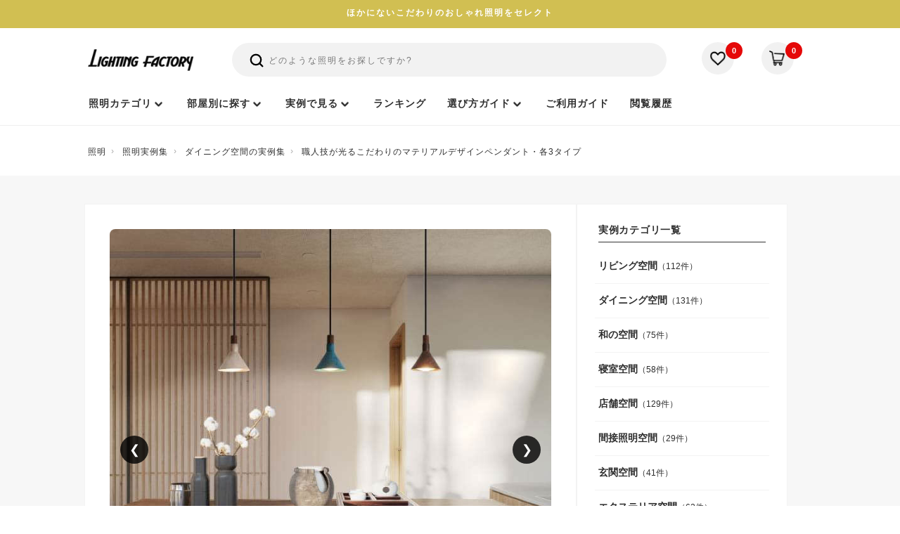

--- FILE ---
content_type: text/html; charset=utf-8
request_url: https://www.garageland.jp/lighting-images/index.cgi?mode=data&id=23079844
body_size: 16719
content:
<!DOCTYPE html>
<html lang="ja" class="no-js">
<head>
<meta charset="UTF-8">
<meta name="viewport" content="width=device-width, initial-scale=1">
<meta name="theme-color" content="#ffffff">
<title>職人技が光るこだわりのマテリアルデザインペンダント・各3タイプ｜ダイニング空間のコーディネート集</title>
<meta name="description" content="ダイニング空間のインテリア照明コーディネート集 個性派なデザインは、銅を赤茶色に着色した赤錆タイプ、真鍮に銀色の着色を施した斑紋純銀色タイプ、真鍮を青く変色させた青銅色タイプの各3タイプがございます">
<link rel="canonical" href="https://www.garageland.jp/lighting-images/index.cgi?mode=data&id=23079844">
<link rel="icon" href="https://www.garageland.jp/assets/images/favicon.ico">

<script type="application/ld+json">
{
  "@context": "https://schema.org",
  "@type": "BlogPosting",
  "mainEntityOfPage": {
    "@type": "WebPage",
    "@id": "https://www.garageland.jp/lighting-images/index.cgi?mode=data&id=23079844"
  },
  "headline": "職人技が光るこだわりのマテリアルデザインペンダント・各3タイプ",
  "description": "ダイニング空間のインテリア照明コーディネート集 個性派なデザインは、銅を赤茶色に着色した赤錆タイプ、真鍮に銀色の着色を施した斑紋純銀色タイプ、真鍮を青く変色させた青銅色タイプの各3タイプがございます",
  "articleSection": "ダイニング空間",
  "keywords": "ペンダントライト,ディクラッセ,LP3148HG",
  "image": [
    "https://www.garageland.jp/wpimg/ima-di-LP3148HGb.jpg"
  ],
  "datePublished": "2023-04-21T15:50:44+09:00",
  "dateModified": "2025-03-17T12:20:08+09:00",
  "author": {
    "@type": "Organization",
    "name": "照明のライティングファクトリー",
    "url": "https://www.garageland.jp/"
  },
  "publisher": {
    "@type": "Organization",
    "name": "照明のライティングファクトリー",
    "url": "https://www.garageland.jp/",
    "logo": {
      "@type": "ImageObject",
      "url": "https://www.garageland.jp/og/lightingfactory_200.png",
      "width": 200,
      "height": 200
    }
  }
}
</script>



<script type="module">
  document.documentElement.classList.remove('no-js');
  document.documentElement.classList.add('js');
</script>

<link rel="stylesheet" href="/assets/styles/style.css?1962002667">
<link rel="stylesheet" href="/assets/styles/header-v3.css?19620026667">
<link rel="stylesheet" href="/assets/styles/footer.css?19620026667">
<link rel="stylesheet" href="/api/apicv.css">
<style>
.section_l_data {
  background-color: #f7f7f7;
  padding-top: 40px;
  margin: 20px auto 0;
}

.container_l_data {
  max-width: 1040px;
  width: 100%;
  margin: 0 auto;
  display: flex;
  gap: 40px;
}

@media (max-width: 1024px) {
  .container_l_data {
    padding: 0 20px;
  }
}

.l_data_main {
  padding: 35px 35px 5px;
  background-color: #fff;
  margin-bottom: 30px;
  border: solid 1px #f3f3f3;
}

.left-column_l_data {
  flex: 0 0 calc(100% - 340px); /* 右カラムとマージンを引いた幅 */
}

.right-column_l_data {
  flex: 0 0 300px;
}

.spacer_l_data {
  width: 40px;
}

.content-wrapper_l_data {
  padding: 20px;
  background-color: white;
}

.content-wrapper_l_data.list-wrapper_l_data {
  padding: 0;
  border: solid 1px #f3f3f3;
}

.dummy-image_l_data {
  width: 100%;
  height: auto;
}

.custom-list_l_data {
  list-style-type: none;
  padding: 5px 15px 10px;
  margin: 0 10px;
}

.custom-list_l_data li {
  box-sizing: border-box; /* パディングを含めた幅調整 */
  padding: 15px 5px;
  font-size: 12px;
  border-bottom: solid 1px #f3f3f3;
}

.custom-list_l_data li a {
  font-weight: 700;
  font-size: 14px;
}

.side-category-title {
  padding: 25px 0 5px;
  font-size: 14px;
  font-weight: 700;
  border-bottom: solid 1px #333;
  margin: 0 30px 5px;
}
.custom-list_l_data li:last-child {
  border-bottom: none;
}

.large-image_l_data {
  background-color: #ccc;
}

.title_l_data {
  font-size: 18px;
  letter-spacing: 2px;
  font-weight: bold;
  margin: 35px 0 5px 0;
}

.date_l_data {
  font-size: 12px;
  color: #888;
  margin: 0;
}

.description_l_data {
  font-size: 14.5px;
  line-height: 2;
  letter-spacing: 2px;
  margin: 30px 0 40px;
}

.subheading_l_data {
  font-size: 18px;
  font-weight: 600;
  margin: 15px 0;
}

.product-container-wrapper_l_data {
  background-color: white;
  border-radius: 3px;
  padding: 0 20px;
  border: solid 4px #eeeeee;
}

.product-container_l_data {
  display: flex;
  align-items: center;
  padding: 20px 0;
  border-bottom: 1px solid #e8e8e8;
}

.product-container_l_data:last-child {
  border-bottom: none;
}

.product-image_l_data {
  width: 100px;
  height: 100px;
  margin-right: 20px;
  border-radius: 8px;
}

.product-details_l_data {
  flex: 1;
}

.product-name_l_data {
  font-size: 14px;
  font-weight: 600;
  margin: 0;
}

.product-price-label_l_data {
  font-size: 12px;
  margin: 5px 0 0 0;
}

.product-price_l_data {
  font-size: 20px;
  color: red;
  margin: 0;
}

.product-button_l_data {
  width: 150px;
  height: 40px;
  margin-left: 20px;
  background-color: orange;
  color: white;
  border: none;
  border-radius: 4px;
  text-align: center;
  cursor: pointer;
  line-height: 40px; /* ボタンの高さと同じ値にする */
  vertical-align: middle;
  font-size: 14px;
  font-weight: 700;
  letter-spacing: 0.5px;
}

.related-category_l_data {
  padding: 5px;
  margin-top: 0;
  border-radius: 3px;
  font-size: 14px;
  font-weight: 700;
  color: #333;
}

.related-category_l_data p {
  line-height: 3;
}

.related-containar {
  margin-top: 60px;
}

.separator_l_data {
  margin: 30px 0 10px;
}

.navigation-buttons_l_data {
  display: flex;
  justify-content: space-between;
  margin: 60px 0 0;
  padding: 15px 10px;
  border-top: 1px solid #f3f3f3;
  border-bottom: 1px solid #f3f3f3;
  border-left: 1px solid #f3f3f3;
  border-right: 1px solid #f3f3f3;
  background-color: white;
}

.navigation-button_l_data {
  width: 50%;
  text-align: center;
  position: relative;
  border-left: 1px solid #e8e8e8;
}

.navigation-button_l_data:first-child {
  border-left: none;
}

.navigation-button_l_data a {
  display: block;
  color: black;
  font-size: 12px;
  font-weight: 700;
  letter-spacing: 1.5px;
}

.navigation-button_l_data a.prev::before {
  content: "＜";
  position: absolute;
  left: 10px;
}

.navigation-button_l_data a.next::after {
  content: "＞";
  position: absolute;
  right: 10px;
}

.image-container {
  margin-top: 60px;
  display: flex;
  flex-wrap: wrap;
  justify-content: space-between;
}

.image-item {
  width: calc(25% - 10px); /* 4つ並べるための幅計算 */
  margin-bottom: 10px;
}

.image-item img {
  width: 100%;
  height: auto;
  display: block;
}

.border-space {
  background-color: #f7f7f7;
  padding-top: 10px;
}

.border_wrap {
  padding: 20px 20px 1px;
  margin: 0 auto;
  width: 1080px;
}

.footer-border {
  border-top: #e3e3e3 solid 1px;
  border-bottom: #fff solid 1px;
}

@media (max-width: 768px) {
  .section_l_data {
    padding: 0;
    margin-top: 0;
  }

  .container_l_data {
    width: 100%;
    flex-direction: column;
    margin: 0;
    padding: 15px;
  }

  .left-column_l_data,
  .right-column_l_data,
  .spacer_l_data {
    width: 100%;
    padding-bottom: 0;
  }

  .l_data_main {
    padding: 0 0 1px;
    margin-bottom: 20px;
  }

  .related-category_l_data {
    margin-top: 0;
    margin-bottom: 10px;
  }

  .large-image_l_data {
    width: 100%;
    height: auto;
  }

  .side-category-title {
    padding: 30px 0 10px;
  }

  .product-container_l_data {
    flex-direction: row;
    align-items: flex-start;
    flex-wrap: wrap;
  }

  .product-image_l_data {
    width: 100%;
    max-width: 100px;
    height: 100px;
    margin-bottom: 10px;
    object-fit: cover;
  }

  .product-details_l_data {
    width: 50%;
  }

  .product-button_l_data {
    width: 100%;
    margin-left: 0;
    margin-top: 10px;
  }

  .image-container {
    margin-top: 40px;
  }

  .image-item {
    width: calc(50% - 5px);
  }

  .border_wrap {
    width: auto;
  }
}

.l_data_slider {
  position: relative;
  max-width: 100%;
  margin: auto;
  overflow: hidden;
  border-radius: 8px;
}

.l_data_slider-container {
  display: flex;
  transition: transform 0.5s ease;
  will-change: transform; 
}

.l_data_slide {
  min-width: 100%;
}

img {
  width: 100%;
  display: block;
}

.l_data_prev,
.l_data_next {
  position: absolute;
  top: 50%;
  width: 40px;
  height: 40px;
  margin-top: -20px;
  color: white;
  background-color: rgba(0, 0, 0, 0.8);
  border-radius: 50%;
  display: flex;
  align-items: center;
  justify-content: center;
  font-size: 18px;
  cursor: pointer;
  user-select: none;
}

.l_data_prev {
  left: 15px;
}

.l_data_next {
  right: 15px;
}

.l_data_counter {
  position: absolute;
  bottom: 13px;
  left: 50%;
  transform: translateX(-50%);
  background-color: rgba(0, 0, 0, 0.8);
  color: white;
  padding: 3px 15px;
  border-radius: 20px;
  font-size: 12px;
  letter-spacing: 2px;
}

@media (max-width: 767px) {
  .l_data_prev,
  .l_data_next {
    width: 30px;
    height: 30px;
  }

  .separator_l_data {
    border-top: 1px solid #e3e3e3;
    border-bottom: 1px solid #fff;
    margin: 15px 0 0;
  }
}

.cat4_sns {
  margin-top: 30px;
  margin-bottom: 20px;
}

.cat4_sns ul {
  display: flex;
  justify-content: flex-start;
  list-style: none;
  padding: 0;
}

.cat4_sns li {
  background-color: #f0f0f0;
  border-radius: 5px;
  width: 150px;
  margin-right: 10px;
  padding: 6px 10px;
  text-align: center;
}

.cat4_sns li:last-child {
  margin-right: 0;
}

.cat4_sns li a {
  color: #000;
  display: flex;
  align-items: center;
  justify-content: center;
  text-decoration: none;
}

.cat4_sns li a .sns-icon {
  fill: black;
  width: 15px;
  height: 15px;
  margin-right: 8px;
}

.cat4_sns li span {
  font-size: 10px;
  color: black;
}

@media (max-width: 768px) {
  .cat4_sns li span {
    font-size: 11px;
  }
}
/*関連カテゴリ*/

.column_masonry-item {
  margin: 0 auto;
  padding-top: 30px;
  padding-bottom: 30px;
  background-color: #f8f8f8;
}

.masonry {
  max-width: 1040px;
  display: grid;
  grid-template-columns: repeat(5, 1fr);
  gap: 25px;
  margin: 0 auto;
}

.masonry-item {
  display: flex;
  flex-direction: column;
  justify-content: space-between;
  overflow: hidden; 
}

.masonry-item img {
  width: 100%;
  height: auto;
  object-fit: cover;
  display: block;
  transition: transform 0.3s ease;
}

.masonry-item:hover img {
  transform: scale(1.1);
}

.masonry-image {
  width: 100%;
  overflow: hidden;
  position: relative;
  border-radius: 8px;
}

.masonry-image img {
  width: 100%;
  height: 100%;
  object-fit: cover;
  display: block;
  transition: transform 0.3s ease;
}

.masonry-item:hover .masonry-image img {
  transform: scale(1.05);
}

.masonry-content h3 {
  margin: 10px 0 0;
  font-size: 12px;
  font-weight: 600;
  line-height: 1.6;
  height: calc(1.6em * 2);
  display: -webkit-box;
  -webkit-line-clamp: 2;
  -webkit-box-orient: vertical;
  overflow: hidden;
  text-overflow: ellipsis;
}

.masonry-sub {
  font-size: 10px;
    margin-top: 7px;
}

.masonry-sub p {
  display: flex;
  align-items: center;
}

/* タブレット向け */
@media (max-width: 1024px) {
  .column_masonry-item {
    padding: 20px 20px 60px;
  }
}

/* スマホ向け */
@media (max-width: 768px) {
  .column_masonry-item {
    padding: 20px 15px;
  }

  .masonry {
    grid-template-columns: repeat(2, 1fr);
    gap: 20px;
  }

  .masonry-content {
    padding: 0;
  }

  .masonry-sub {
    padding: 0;
  }
}
/*footer*/
.footer_coments_con {
  background-color: #f7f7f7;
  padding: 40px 0 30px;
}

.footer_coments_area {
  background-color: #fff;
  border-radius: 8px;
  padding: 40px;
  margin: 0 auto;
  max-width: 1040px;
  width: 100%;
  display: flex;
  align-items: center;
}

.footer_coments_left {
  width: 16%;
}

.footer_coments_img {
  width: 120px;
  height: 120px;
  border-radius: 50%;
  object-fit: cover;
  object-position: center;
}

.footer_coments_text {
  width: 84%;
}

.footer_coments_text h3 {
  font-size: 14px;
  font-weight: 600;
  letter-spacing: 1.6px;
  line-height: 2;
}

.footer_coments_text p {
  margin-top: 15px;
  font-size: 12px;
  font-weight: 400;
  letter-spacing: 2px;
}

.footer_coments_text p a {
  display: inline;
  color: #0879c1;
  font-weight: 600;
}

/* タブレット対応 */
@media screen and (max-width: 1024px) {
  .footer_coments_con {
    padding: 0 20px 40px;
  }
}

/* スマホ対応 */
@media screen and (max-width: 767px) {
  .footer_coments_con {
    padding: 30px 15px 20px;
  }

  .footer_coments_area {
    padding: 20px 0 35px;
    flex-direction: column;
  }

  .footer_coments_left {
    width: auto;
    padding: 10px 0 30px;
  }

    .footer_coments_img {
        height: 100px;
        width: 100px;
    }

  .footer_coments_text {
    width: auto;
    padding: 0 20px 0 24px;
  }

  .footer_coments_text h3 {
    font-size: 16px;
    letter-spacing: 0;
    text-align: center;
  }

  .footer_coments_text p {
    font-size: 14px;
    line-height: 1.8;
    letter-spacing: 1.5px;
  }
}
</style>
<script src="/assets/js/jquery-3.7.1.min.js" defer></script>
<script src="/assets/js/jquery-ui.min.js" defer></script>
<script src="/sh_img/bookmark.js" defer></script>
<script src="/api/apicv.js" defer></script>
<script src="/api/apipost.js" defer></script>
<script src="/sp/js/api.js" defer></script>
<script defer>
  window.addEventListener('DOMContentLoaded', function () {
    // jQuery / UI が揃っているか軽く確認
    if (!window.jQuery) { console.error('jQuery missing'); return; }
    // 必須なら jQuery UI のオプション有無も確認
    if (typeof $.fn.autocomplete !== 'function') {
      console.warn('jQuery UI autocomplete missing');
    }
    if (typeof sg_ini === 'function') sg_ini();
    if (typeof cv_ini === 'function') cv_ini();
    if (typeof bookmark_ini === 'function') bookmark_ini();
    if (typeof create_hishtml === 'function') create_hishtml('hisarea');
  });
</script>

</head>

<body>
<!-- Google Tag Manager (lazy + interaction-safe + consent default) -->
<script>
  // dataLayer先出し
  window.dataLayer = window.dataLayer || [];
  dataLayer.push({ 'gtm.start': Date.now(), event: 'gtm.js' });

  // Consent Mode v2: 既定は拒否（同意後に更新）
  dataLayer.push({
    'consent': 'default',
    'ad_user_data': 'denied',
    'ad_personalization': 'denied',
    'ad_storage': 'denied',
    'analytics_storage': 'denied'
  });

  (function () {
    var lastInteract = 0, loaded = false;

    // 直近のユーザー操作を記録（押下?500msは読み込まない）
    ['pointerdown','keydown','touchstart'].forEach(function(type){
      addEventListener(type, function(){ lastInteract = Date.now(); }, {passive:true});
    });

    function safeIdle(cb){
      // idle + 直近操作から500ms以上経過を待つ
      function tryLoad(){
        if (Date.now() - lastInteract < 500) return setTimeout(tryLoad, 200);
        cb();
      }
      if ('requestIdleCallback' in window) {
        requestIdleCallback(function(){ setTimeout(tryLoad, 0); }, { timeout: 2000 });
      } else {
        setTimeout(tryLoad, 800);
      }
    }

    function loadGTM(){
      if (loaded) return; loaded = true;
      var s = document.createElement('script');
      s.async = true;
      s.src = 'https://www.googletagmanager.com/gtm.js?id=GTM-T8RNRWN';
      document.head.appendChild(s);
      // 描画に影響させない合図（任意：GTM内で使う）
      dataLayer.push({event:'gtm.loaded_deferred'});
    }

    // ページロード完了後、“安全なアイドル”で読み込む
    addEventListener('load', function(){ safeIdle(loadGTM); });

    // 念のため：5秒経ってもロードされていなければ実行
    setTimeout(loadGTM, 5000);
  })();
</script>
<!-- End Google Tag Manager -->
<!-- Google Tag Manager (noscript) -->
<noscript><iframe src="https://www.googletagmanager.com/ns.html?id=GTM-T8RNRWN"
height="0" width="0" style="display:none;visibility:hidden"></iframe></noscript>
<!-- End Google Tag Manager (noscript) -->

<!-- お知らせ -->
     <div class="l-notice-header-primary">
      <div class="l-notice-header-primary__wrapper">ほかにないこだわりのおしゃれ照明をセレクト</div>
    </div> 

<!--ヘッダー-->
 <header class="l-header-common">
<div class="l-header-common__wrapper">
<div class="js-header-fixed-wrapper">
<div class="l-menu-header-main js-header-fixed">
<div class="l-wrapper-header-primary">
<style>
.icon-search {margin-top:0;}
.l-button-header-burger {margin-left: 20px;}
.l-notice-header-information__wrapper {margin: 0 0 5px 0;}

@media (max-width: 767px) {
.l-menu-header-main > .l-wrapper-header-primary {padding: 15px 11px 10px 20px;border-bottom: 1px solid #efefef;}
.icon-search {margin-top: 6px; width: 26px;height: 26px;}
.f-site-wrapper {margin-top: 83px;}
.l-form-header-support {width: 100%;margin-left:0;padding: 10px 0;}
}
    @media (max-width: 414px) {
    .l-logo-header-primary {
        width: 124px;
        font-size: 16px;
    }
}
</style>
<div class="l-logo-header-primary">
<a class="u-trans" href="/">
<img class="u-image" src="/assets/img/common/logo_lighting_factory.png" width="155" height="33" alt="ライティングファクトリーのロゴ" loading="eager">
</a>
</div>

<div class="l-notice-header-information">
<ul class="l-notice-header-information__wrapper">
<li class="l-notice-header-information__item sp-only">
<button type="button" class="l-header-search-trigger u-trans js-open-search" aria-label="検索を開く" aria-controls="spSearchDrawer" aria-expanded="false">
<svg xmlns="http://www.w3.org/2000/svg" class="icon icon-search icon--large icon--thick" viewBox="0 0 24 24" fill="none" aria-hidden="true">
<path d="M10.875 18.75C15.2242 18.75 18.75 15.2242 18.75 10.875C18.75 6.52576 15.2242 3 10.875 3C6.52576 3 3 6.52576 3 10.875C3 15.2242 6.52576 18.75 10.875 18.75Z" stroke="currentColor" stroke-width="2" stroke-linecap="round" stroke-linejoin="round"/>
<path d="M16.4434 16.4453L20.9997 21.0016" stroke="currentColor" stroke-width="2" stroke-linecap="round" stroke-linejoin="round"/>
</svg>
</button>
</li>
<li class="l-notice-header-information__item">
<a class="u-trans l-notice-header-information__link" href="/shop/shopbk.cgi">
<figure class="l-notice-header-information__icon">
<img class="u-image" src="/assets/img/common/icon_favorite.webp" width="20" height="19" alt="お気に入り" loading="lazy">
</figure>
</a>
<div class="l-notice-header-information__count">
<span class="l-notice-header-information__count-number" id="bkid"></span>
</div>
</li>
<li class="l-notice-header-information__item">
<a class="u-trans l-notice-header-information__link" href="/shop/reg.cgi">
<figure class="l-notice-header-information__icon">
<img class="u-image" src="/assets/img/common/icon_cart.webp" width="20" height="19" alt="カート" loading="lazy">
</figure>
</a>
<div class="l-notice-header-information__count">
<span class="l-notice-header-information__count-number" id="ctid"></span>
</div>
</li>
</ul>
</div>

<div class="l-button-header-burger u-trans js-button-menu sp-only">
<div class="burger-icon">
<span class="burger-line"></span>
<span class="burger-line"></span>
<span class="burger-line"></span>
</div>
<span class="burger-text">menu</span>
</div>

<div class="l-form-header-support">
<form action="/shop/shop.cgi" method="get" class="l-header__search-inner">
<input type="hidden" name="sr_mode" value="1">
<input type="hidden" name="SELA" value="1">
<button type="submit" class="search-icon" aria-label="検索">
<svg xmlns="http://www.w3.org/2000/svg" class="icon icon-search icon--large icon--thick" viewBox="0 0 24 24" fill="none">
<path d="M10.875 18.75C15.2242 18.75 18.75 15.2242 18.75 10.875C18.75 6.52576 15.2242 3 10.875 3C6.52576 3 3 6.52576 3 10.875C3 15.2242 6.52576 18.75 10.875 18.75Z" stroke="currentColor" stroke-width="2.5" stroke-linecap="round" stroke-linejoin="round"/>
<path d="M16.4434 16.4453L20.9997 21.0016" stroke="currentColor" stroke-width="2.5" stroke-linecap="round" stroke-linejoin="round"/>
</svg>
</button>
<input type="text" name="keys" id="searchArea" placeholder="どのような照明をお探しですか?" class="ui-autocomplete-input" autocomplete="off">
</form>
</div>
</div>
</div>

<nav class="l-navigation-header-sitemap">
<div class="l-navigation-header-sitemap__mask sp-only js-menu-close"></div>
<div class="l-navigation-header-sitemap__viewport js-header-viewport">
<div class="l-navigation-header-sitemap__inner">
<!-- SPヘッダー -->
<div class="l-navigation-header-sitemap__heading sp-only">
<div class="l-wrapper-header-primary">
<div class="l-navigation-header-sitemap__heading-wrapper">
<a href="/shop/reg.cgi">
<div class="l-navigation-header-sitemap__heading-number">
<span class="l-navigation-header-sitemap__number-detail" id="ctidsp"></span>
<span class="l-navigation-header-sitemap__number-text">カートを見る</span>
</div>
</a>
<div class="l-icon-header-close sp-only u-trans js-menu-close">
<img class="u-image" src="/assets/img/common/icon_menu_close_wh.svg" width="30" height="30" alt="close" loading="lazy">
</div>
</div>
</div>
</div>

<div class="l-list-header-favorite sp-only">
<div class="l-list-header-favorite__heading">
<a class="l-list-header-favorite__heading-text u-trans" href="/shop/shophis.cgi" style="font-weight:bold;letter-spacing: 2px;">閲覧履歴</a>
<a class="l-list-header-favorite__heading-text u-trans is-highlight" href="/shop/shophis.cgi">もっと見る</a>
</div>
<ul class="l-list-header-favorite__wrapper" id="hisarea" style="display:none">
<li class="l-list-header-favorite__item">
<a class="l-list-header-favorite__item-wrapper u-trans" href="#hisitemurl#">
<figure class="l-list-header-favorite__item-thumbnail">
<img class="u-object" src="#hisitemimg#" width="66" height="66" alt="" loading="lazy">
</figure>
</a>
</li>
</ul>
</div>
<!-- 上段テキストメニュー -->
<div class="l-menu-header-sitemap l-wrapper-header-primary">
<div class="l-menu-header-sitemap__wrapper">
<ul class="l-menu-header-sitemap__block">
<li class="l-menu-header-sitemap__block-item sp-only">
<a class="l-menu-header-sitemap__item-link" href="/ranking/" style="font-weight:bold;letter-spacing: 2px;">ランキング</a>
</li>
<li class="l-menu-header-sitemap__block-item sp-only">
<a class="l-menu-header-sitemap__item-link" href="/shop/shopbk.cgi" style="font-weight:bold;letter-spacing: 2px;">お気に入り</a>
</li>
<li class="l-menu-header-sitemap__block-item l-menu-header-sitemap__block-item--category">
<a href="/shop/" class="l-menu-header-sitemap__item-link l-menu-header-sitemap__item-link--category menu-link-bold">
<span>照明カテゴリ</span>
</a>
</li>
<li class="l-menu-header-sitemap__block-item js-style-menu pc-only menu-item-style">
<a href="/shop/shop.cgi?id=83" class="l-menu-header-sitemap__item-link l-menu-header-sitemap__item-link--category menu-link-bold">
<span class="hu">部屋別に探す</span>
</a>
</li>
<li class="l-menu-header-sitemap__block-item js-coordinate-menu pc-only">
<a href="/lighting-images/" class="l-menu-header-sitemap__item-link l-menu-header-sitemap__item-link--category menu-link-bold">
<span class="hu">実例で見る</span>
</a>
</li>
<li class="l-menu-header-sitemap__block-item pc-only">
<a class="l-menu-header-sitemap__item-link menu-link-bold" href="/ranking/">
<span class="hu">ランキング</span>
</a>
</li>
<li class="l-menu-header-sitemap__block-item js-customer-menu pc-only">
<a href="/garageland/" class="l-menu-header-sitemap__item-link l-menu-header-sitemap__item-link--category menu-link-bold">
<span class="hu">選び方ガイド</span>
</a>
</li>
<li class="l-menu-header-sitemap__block-item pc-only">
<a class="l-menu-header-sitemap__item-link menu-link-bold" href="/garageland/index.cgi?mode=data&id=5946451">
<span class="hu">ご利用ガイド</span>
</a>
</li>
<li class="l-menu-header-sitemap__block-item pc-only">
<a href="/shop/shophis.cgi" class="l-menu-header-sitemap__item-link menu-link-bold">
<span class="hu">閲覧履歴</span>
</a>
</li>
</ul>
</div>
</div>
<div class="l-frame-header-catalog">
<div class="l-frame-header-catalog__viewport">
<div class="l-frame-header-catalog__wrapper">
<nav class="cat-nav" aria-label="商品カテゴリ">
<div class="page-head pc-only">
<span class="page-head__jp" role="heading" aria-level="2">照明器具一覧</span>
<span class="page-head__en" lang="en" aria-hidden="true">用途やインテリアに合わせて、照明士が厳選した器具カテゴリーからお選びいただけます。</span>
</div>
<ul class="nav-cats">
<li><a href="/shop/shop.cgi?id=45" class="nav-cat-link"><img src="/setup/img/cat45-dec.webp" alt="シーリングライト" aria-hidden="true"><span class="nav-cat-label">シーリングライト</span></a></li>
<li><a href="/shop/shop.cgi?id=14" class="nav-cat-link"><img src="/setup/img/cat14dec.webp" alt="ペンダントライト" aria-hidden="true"><span class="nav-cat-label">ペンダントライト</span></a></li>
<li><a href="/shop/shop.cgi?id=27" class="nav-cat-link"><img src="/setup/img/cat27-dec.webp" alt="スポットライト" aria-hidden="true"><span class="nav-cat-label">スポットライト</span></a></li>
<li><a href="/shop/shop.cgi?id=66" class="nav-cat-link"><img src="/setup/img/cat66-dec.webp" alt="シャンデリア" aria-hidden="true"><span class="nav-cat-label">シャンデリア</span></a></li>
<li><a href="/shop/shop.cgi?id=46" class="nav-cat-link"><img src="/setup/img/cat46-dec.webp" alt="和室照明" aria-hidden="true"><span class="nav-cat-label">和室照明</span></a></li>
<li><a href="/shop/shop.cgi?id=6"  class="nav-cat-link"><img src="/setup/img/cat6-dec-1.webp" alt="スタンドライト" aria-hidden="true"><span class="nav-cat-label">スタンドライト</span></a></li>
<li><a href="/shop/shop.cgi?id=47" class="nav-cat-link"><img src="/setup/img/cat47-dec.webp" alt="ブラケットライト" aria-hidden="true"><span class="nav-cat-label">ブラケットライト</span></a></li>
<li><a href="/shop/shop.cgi?id=49" class="nav-cat-link"><img src="/setup/img/cat49-dec.webp" alt="シーリングファン" aria-hidden="true"><span class="nav-cat-label">シーリングファン</span></a></li>
<li><a href="/shop/shop.cgi?id=28" class="nav-cat-link"><img src="/setup/img/cat28-dec.webp" alt="ダウンライト" aria-hidden="true"><span class="nav-cat-label">ダウンライト</span></a></li>
<li><a href="/shop/shop.cgi?id=26" class="nav-cat-link"><img src="/setup/img/cat26-dec.webp" alt="エクステリアライト" aria-hidden="true"><span class="nav-cat-label">エクステリアライト</span></a></li>
<li><a href="/shop/shop.cgi?id=52" class="nav-cat-link"><img src="/setup/img/cat52-dec.webp" alt="キッチンライト" aria-hidden="true"><span class="nav-cat-label">キッチンライト</span></a></li>
<li><a href="/shop/shop.cgi?id=64" class="nav-cat-link"><img src="/setup/img/cat64-dec.webp" alt="シーリングスポットライト" aria-hidden="true"><span class="nav-cat-label">シーリングスポット</span></a></li>
<li><a href="/shop/shop.cgi?id=30" class="nav-cat-link"><img src="/setup/img/cat30-dec.webp" alt="ダクトレール" aria-hidden="true"><span class="nav-cat-label">ダクトレール</span></a></li>
<li><a href="/shop/shop.cgi?id=11" class="nav-cat-link"><img src="/setup/img/cat11-1dec.webp" alt="デザイナー照明" aria-hidden="true"><span class="nav-cat-label">デザイナー照明</span></a></li>
<li><a href="/shop/shop.cgi?id=36" class="nav-cat-link"><img src="/setup/img/cat36-dec.webp" alt="電球・ランプ" aria-hidden="true"><span class="nav-cat-label">電球・ランプ</span></a></li>
<li><a href="/shop/shop.cgi?id=58" class="nav-cat-link"><img src="/setup/img/cat58-dec.webp" alt="照明部品" aria-hidden="true"><span class="nav-cat-label">照明部品</span></a></li>
<li class="cat-nav__all">
<a href="/shop/" class="nav-cat-link nav-cat-all">
<img src="/setup/img/cat0-dec.webp" alt="総合カテゴリ" class="sp-only" aria-hidden="true">
<span class="nav-cat-label">照明カテゴリ →</span>
</a>
</li>
</ul>
<div class="sp-only sp-quick-box">
<ul class="sp-acc-list">
<li class="sp-acc-item">
<button class="sp-acc-head" aria-expanded="false">
<span><a href="/shop/shop.cgi?id=83">部屋別照明</a></span>
</button>
<div class="sp-acc-content" hidden>
<div class="sp-subgrid">
<a href="/shop/shop.cgi?id=83&kid=1">リビング</a>
<a href="/shop/shop.cgi?id=83&kid=2">食卓・ダイニング</a>
<a href="/shop/shop.cgi?id=83&kid=3">寝室</a>
<a href="/shop/shop.cgi?id=83&kid=5">子供部屋</a>
<a href="/shop/shop.cgi?id=83&kid=4">吹き抜け</a>
<a href="/shop/shop.cgi?id=83&kid=6">玄関</a>
<a href="/shop/shop.cgi?id=83&kid=7">書斎</a>
<a href="/shop/shop.cgi?id=83&kid=8">洗面・トイレ</a>
</div>
</div>
</li>
<li class="sp-acc-item">
<button class="sp-acc-head" aria-expanded="false">
<span><a href="/lighting-images/">照明実例</a></span>
</button>
<div class="sp-acc-content" hidden>
<div class="sp-subgrid">
<a href="/lighting-images/index.cgi?mode=ct&ctid=20">リビング空間</a>
<a href="/lighting-images/index.cgi?mode=ct&ctid=19">ダイニング空間</a>
<a href="/lighting-images/index.cgi?mode=ct&ctid=18">和風空間</a>
<a href="/lighting-images/index.cgi?mode=ct&ctid=17">寝室空間</a>
<a href="/lighting-images/index.cgi?mode=ct&ctid=15">間接照明空間</a>
<a href="/lighting-images/index.cgi?mode=ct&ctid=14">玄関空間</a>
<a href="/lighting-images/index.cgi?mode=ct&ctid=13">エクステリア空間</a>
<a href="/lighting-images/index.cgi?mode=ct&ctid=12">台所空間</a>
<a href="/lighting-images/index.cgi?mode=ct&ctid=11">吹抜け空間</a>
<a href="/lighting-images/index.cgi?mode=ct&ctid=16">店舗空間</a>
</div>
</div>
</li>
<li class="sp-acc-item sp-acc-item--onecol">
<button class="sp-acc-head" aria-expanded="false">
<span>選び方ガイド</span>
<svg viewBox="0 0 20 20" aria-hidden="true"><path d="M7 4l6 6-6 6" fill="none" stroke="currentColor" stroke-width="2"/></svg>
</button>
<div class="sp-acc-content" hidden>
<div class="sp-subgrid">
<a href="/column/index.cgi?mode=data&id=11325238">【失敗しない！】リビング照明の選び方ガイド｜明るさ・器具タイプ・目的別おすすめ</a>
<a href="/column/index.cgi?mode=data&id=79919743">キッチンのペンダントライトで後悔しないコツ【照明士が解説】</a>
<a href="/column/index.cgi?mode=data&id=11313520">寝室照明の選び方｜おしゃれで快眠できる光の組み合わせ</a>
<a href="/column/index.cgi?mode=data&id=11315367">失敗しない和室照明の選び方｜光の色と素材で和モダン空間を演出するコツ</a>
<a href="/column/index.cgi?mode=data&id=103503784">【失敗しない】LEDシーリングライトの正しい選び方ガイド｜畳数・光色・機能を徹底解説</a>
<a href="/column/index.cgi?mode=data&id=82093898">新築で後悔しないダウンライトの選び方【照明士が解説】</a>
<a href="/column/index.cgi?mode=data&id=55111555">ダイニングテーブル別！最適なペンダントライトのサイズ・高さ・距離ガイド</a>
<a href="/column/index.cgi?mode=data&id=58564958">失敗しないスタンドライトの選び方｜おしゃれ部屋を間接照明に変える3つのポイント</a>
<a href="/column/index.cgi?mode=data&id=11305913">【初心者必見】部屋が劇的に変わる！照明配置の基本原則と光の当て方</a>
<a href="/column/index.cgi?mode=data&id=81657610">引掛けシーリングとは？種類の違いや取付方法を電気工事士が解説</a>
<a href="/column/index.cgi?mode=data&id=58571650">電球の種類と選び方【照明士が解説】</a>
<a href="/shop/shop.cgi?id=74&kid=6">店舗照明選び</a>
<a href="/shop/shop.cgi?id=74&kid=1">マンションの照明選び</a>
<a href="/shop/shop.cgi?id=74&kid=10">カフェ照明の選び方</a>
<a href="/shop/shop.cgi?id=74&kid=8">リフォーム照明選び</a>
<a href="/shop/shop.cgi?id=74">照明特集・照明選びガイド</a>
<a href="/shop/shop.cgi?id=72">インテリアスタイルで選ぶ</a>
<a href="/contents/">照明特集・選び方まとめ</a>
<a href="/column/">照明の使い方・コラム</a>
</div>
</div>
</li>
</ul>
</div>
<div class="sp-only sp-quick-box sp-quick-single">
<a href="/garageland/index.cgi?mode=data&id=5946451" class="sp-quick-link">
ご利用ガイド
</a>
</div>
</nav>
</div>
</div>
</div>

<style>
.page-head{display:flex;gap:15px;align-items:baseline;margin:0 0 40px;flex-direction: column;}
.page-head__jp{font-weight:600;font-size:22px;letter-spacing:0.5px;color:#222;}
.page-head__en{font-size:13px;letter-spacing:.08em;color:#666;}
@media (max-width:767px){
  .page-head{flex-direction:column;gap:4px;}
}
</style>

<div class="category-sub js-style-panel pc-only">
<div class="panel-inner-wrap tablet-padding">
<div class="page-head">
<span class="page-head__jp" role="heading" aria-level="2">部屋別に探す</span>
<span class="page-head__en" lang="en" aria-hidden="true">設置するお部屋に合わせて、最適な明るさ・配置に合う照明を簡単に絞り込めます。</span>
</div>
<div class="subcategory-wrap style-subcategory-wrap subcategory-flex-wrap">
<a href="/shop/shop.cgi?id=83&kid=1" class="subcat-item"><img src="/setup/img/living.webp" alt="リビングの照明一覧へ" class="subcat-img-large" decoding="async" loading="lazy" width="110" height="110"><div class="subcat-text hu">リビング</div></a>
<a href="/shop/shop.cgi?id=83&kid=2" class="subcat-item"><img src="/setup/img/daining.webp" alt="ダイニングの照明一覧へ" class="subcat-img-large" decoding="async" loading="lazy" width="110" height="110"><div class="subcat-text hu">食卓・ダイニング</div></a>
<a href="/shop/shop.cgi?id=83&kid=3" class="subcat-item"><img src="/setup/img/shinshitsu.webp" alt="寝室・ベッドルームの照明一覧へ" class="subcat-img-large" decoding="async" loading="lazy" width="110" height="110"><div class="subcat-text hu">寝室</div></a>
<a href="/shop/shop.cgi?id=83&kid=5" class="subcat-item"><img src="/setup/img/kodomoheya.webp" alt="子供部屋・キッズルームの照明一覧へ" class="subcat-img-large" decoding="async" loading="lazy" width="110" height="110"><div class="subcat-text hu">子供部屋</div></a>
<a href="/shop/shop.cgi?id=83&kid=4" class="subcat-item"><img src="/setup/img/fukinuke.webp" alt="吹き抜けの照明一覧へ" class="subcat-img-large" decoding="async" loading="lazy" width="110" height="110"><div class="subcat-text hu">吹き抜け</div></a>
<a href="/shop/shop.cgi?id=83&kid=6" class="subcat-item"><img src="/setup/img/genkan.webp" alt="玄関の照明一覧へ" class="subcat-img-large" decoding="async" loading="lazy" width="110" height="110"><div class="subcat-text hu">玄関</div></a>
<a href="/shop/shop.cgi?id=83&kid=7" class="subcat-item"><img src="/setup/img/deskwork.webp" alt="書斎の照明一覧へ" class="subcat-img-large" decoding="async" loading="lazy" width="110" height="110"><div class="subcat-text hu">書斎</div></a>
<a href="/shop/shop.cgi?id=83&kid=8" class="subcat-item"><img src="/setup/img/senmen.webp" alt="洗面・トイレの照明一覧へ" class="subcat-img-large" decoding="async" loading="lazy" width="110" height="110"><div class="subcat-text hu">洗面・トイレ</div></a>
</div>
</div>
</div>
<div class="category-sub js-coordinate-panel pc-only">
<div class="panel-inner-wrap tablet-padding">
<div class="page-head">
<span class="page-head__jp" role="heading" aria-level="2">実例集</span>
<span class="page-head__en" lang="en" aria-hidden="true">実際のコーディネート写真から、照明の使い方や選び方のヒントが見つかります。</span>
</div>
<div class="subcategory-wrap style-subcategory-wrap subcategory-flex-wrap">
<a href="/lighting-images/index.cgi?mode=ct&ctid=20" class="subcat-item-wide"><img src="/assets/img/nav/ledceilinglamp_id20.webp" alt="リビング空間の実例一覧へ" class="subcat-img-smart" decoding="async" loading="lazy" width="190" height="100"><div class="subcat-text hu">リビング空間</div></a>
<a href="/lighting-images/index.cgi?mode=ct&ctid=19" class="subcat-item-wide"><img src="/assets/img/nav/pendantlanp_id19.webp" alt="ダイニング空間の実例一覧へ" class="subcat-img-smart" decoding="async" loading="lazy" width="190" height="100"><div class="subcat-text hu">ダイニング空間</div></a>
<a href="/lighting-images/index.cgi?mode=ct&ctid=18" class="subcat-item-wide"><img src="/assets/img/nav/washitsu_id18.webp" alt="和風空間の実例一覧へ" class="subcat-img-smart" decoding="async" loading="lazy" width="190" height="100"><div class="subcat-text hu">和風空間</div></a>
<a href="/lighting-images/index.cgi?mode=ct&ctid=17" class="subcat-item-wide"><img src="/assets/img/nav/sinshitsu_id17.webp" alt="寝室空間の実例一覧へ" class="subcat-img-smart" decoding="async" loading="lazy" width="190" height="100"><div class="subcat-text hu">寝室空間</div></a>
<a href="/lighting-images/index.cgi?mode=ct&ctid=15" class="subcat-item-wide"><img src="/assets/img/nav/kansetusyosumei_id15.webp" alt="間接照明空間の実例一覧へ" class="subcat-img-smart" decoding="async" loading="lazy" width="190" height="100"><div class="subcat-text hu">間接照明空間</div></a>
<a href="/lighting-images/index.cgi?mode=ct&ctid=14" class="subcat-item-wide"><img src="/assets/img/nav/kogataceiling_id14.webp" alt="玄関空間の実例一覧へ" class="subcat-img-smart" decoding="async" loading="lazy" width="190" height="100"><div class="subcat-text hu">玄関空間</div></a>
<a href="/lighting-images/index.cgi?mode=ct&ctid=13" class="subcat-item-wide"><img src="/assets/img/nav/exterior_id13.webp" alt="エクステリア空間の実例一覧へ" class="subcat-img-smart" decoding="async" loading="lazy" width="190" height="100"><div class="subcat-text hu">エクステリア空間</div></a>
<a href="/lighting-images/index.cgi?mode=ct&ctid=12" class="subcat-item-wide"><img src="/assets/img/nav/kitchenlight_id12.webp" alt="台所空間の実例一覧へ" class="subcat-img-smart" decoding="async" loading="lazy" width="190" height="100"><div class="subcat-text hu">台所空間</div></a>
<a href="/lighting-images/index.cgi?mode=ct&ctid=11" class="subcat-item-wide"><img src="/assets/img/nav/fukinuke_id11.webp" alt="吹抜け空間の実例一覧へ" class="subcat-img-smart" decoding="async" loading="lazy" width="190" height="100"><div class="subcat-text hu">吹抜け空間</div></a>
<a href="/lighting-images/index.cgi?mode=ct&ctid=16" class="subcat-item-wide"><img src="/assets/img/nav/tenposyoumei_id16.webp" alt="店舗空間の実例一覧へ" class="subcat-img-smart" decoding="async" loading="lazy" width="190" height="100"><div class="subcat-text hu">店舗空間</div></a>
</div>
</div>
</div>
<div class="category-sub js-customer-panel pc-only">
<div class="panel-inner-wrap tablet-padding">
<div class="page-head">
<span class="page-head__jp" role="heading" aria-level="2">選び方ガイド</span>
<span class="page-head__en" lang="en" aria-hidden="true">失敗しない照明選びのための専門ガイド</span>
</div>
<div class="subcategory-columns">
<ul class="subcategory-column">
<li><a href="/column/index.cgi?mode=data&id=11325238">【失敗しない！】リビング照明の選び方ガイド｜明るさ・器具タイプ・目的別おすすめ</a></li>
<li><a href="/column/index.cgi?mode=data&id=79919743">キッチンのペンダントライトで後悔しないコツ【照明士が解説】</a></li>
<li><a href="/column/index.cgi?mode=data&id=11313520">寝室照明の選び方｜おしゃれで快眠できる光の組み合わせ</a></li>
<li><a href="/column/index.cgi?mode=data&id=11315367">失敗しない和室照明の選び方｜光の色と素材で和モダン空間を演出するコツ</a></li>
<li><a href="/column/index.cgi?mode=data&id=103503784">【失敗しない】LEDシーリングライトの正しい選び方ガイド｜畳数・光色・機能を徹底解説</a></li>
<li><a href="/column/index.cgi?mode=data&id=82093898">新築で後悔しないダウンライトの選び方【照明士が解説】</a></li>
<li><a href="/column/index.cgi?mode=data&id=55111555">ダイニングテーブル別！最適なペンダントライトのサイズ・高さ・距離ガイド</a></li>
<li><a href="/column/index.cgi?mode=data&id=58564958">失敗しないスタンドライトの選び方｜おしゃれ部屋を間接照明に変える3つのポイント</a></li>
<li><a href="/column/index.cgi?mode=data&id=11305913">【初心者必見】部屋が劇的に変わる！照明配置の基本原則と光の当て方</a></li>
<li><a href="/column/index.cgi?mode=data&id=81657610">引掛けシーリングとは？種類の違いや取付方法を電気工事士が解説</a></li>
</ul>

<ul class="subcategory-column">
<li><a href="/column/index.cgi?mode=data&id=58571650">電球の種類と選び方【照明士が解説】</a></li>
<li><a href="/shop/shop.cgi?id=74&kid=6">店舗照明選び</a></li>
<li><a href="/shop/shop.cgi?id=74&kid=1">マンションの照明選び</a></li>
<li><a href="/shop/shop.cgi?id=74&kid=10">カフェ照明の選び方</a></li>
<li><a href="/shop/shop.cgi?id=74&kid=8">リフォーム照明選び</a></li>
<li><a href="/shop/shop.cgi?id=74">照明特集・照明選びガイド</a></li>
<li><a href="/shop/shop.cgi?id=72">インテリアスタイルで選ぶ</a></li>
<li><a href="/contents/">照明特集・選び方まとめ</a></li>
<li><a href="/column/">照明の使い方・コラム</a></li>
</ul>

</div>
</div>
</div>
<div class="close-buttons">
<div class="l-button-header-close sp-only js-menu-close">
<span class="l-button-header-close__wrapper">閉じる</span>
</div>
</div>
</div>
</div>
</nav>
</div>
</div>
</header>

<div id="spSearchDrawer" class="search-drawer" hidden>
<div class="search-drawer__mask"></div>
<button type="button" class="search-drawer__close js-close-search" aria-label="閉じる">
<svg xmlns="http://www.w3.org/2000/svg" viewBox="0 0 24 24" width="22" height="22" stroke="currentColor" stroke-width="2" fill="none" stroke-linecap="round" stroke-linejoin="round">
<line x1="18" y1="6" x2="6" y2="18"></line>
<line x1="6" y1="6" x2="18" y2="18"></line>
</svg>
</button>

<div class="search-drawer__inner" role="search">
<form action="/shop/shop.cgi" method="get" class="l-header__search-inner l-form-header-support">
<input type="hidden" name="sr_mode" value="1">
<input type="hidden" name="SELA" value="1">
<input type="search" name="keys" id="searchArea2" placeholder="どのような照明をお探しですか？" autocomplete="off" class="ui-autocomplete-input">
</form>

<span id="id_pr_comment2"></span>

</div>
</div>

<script>
(() => {
  const trigger = document.querySelector('.js-open-search');
  const drawer  = document.getElementById('spSearchDrawer');
  if (!trigger || !drawer) return;

  const open = () => {
    drawer.hidden = false;
    requestAnimationFrame(() => drawer.classList.add('is-open'));
    trigger.setAttribute('aria-expanded', 'true');
    document.body.style.overflow = 'hidden';
  };

  const close = () => {
    drawer.classList.remove('is-open');
    trigger.setAttribute('aria-expanded', 'false');
    document.body.style.overflow = '';
    setTimeout(() => { drawer.hidden = true; }, 220);
  };

  trigger.addEventListener('click', open);
  drawer.addEventListener('click', (e) => {
    if (e.target.closest('.js-close-search') || e.target.classList.contains('search-drawer__mask')) close();
  });
  window.addEventListener('keydown', (e) => { if (e.key === 'Escape' && drawer.classList.contains('is-open')) close(); });
})();
</script>

<style>
.ui-autocomplete { z-index: 2147483646 !important; }

@media (max-width: 767px){
  .l-form-header-support { display: none; }
}

.search-icon{
  display:flex; align-items:center; justify-content:center;
  top:7px; width:36px; height:36px;
  padding:0; border:0; background:transparent; line-height:0;
  color:#222; -webkit-appearance:none;
}
.search-icon svg{ width:22px; height:22px; display:block; }

.search-drawer{
  position:fixed; inset:0; z-index:2147483000;
  transform:translateY(-100%);
  transition:transform .24s ease;
}
.search-drawer.is-open{ transform:translateY(0); }
.search-drawer__mask{
  position:fixed; inset:0; background:rgb(0 0 0 / 66%); z-index:1;
}
.search-drawer__inner{
  position:relative; z-index:2; background:#fff;
  padding:14px 12px 10px;
  border-bottom:1px solid #eee;
  box-shadow:0 6px 16px rgba(0,0,0,.08);
}

#spSearchDrawer .l-header__search-inner{
  position:relative; display:grid; grid-template-columns:1fr; gap:8px;
}

#spSearchDrawer .l-header__search-inner input{
  height:50px; width:85%;
  padding:8px 20px; 
  border-radius:33px;
  background:#f2f2f2;
  color:#222;
  font-weight:500;
  letter-spacing:.05em;
  font-size:16px;
  border:none;
  -webkit-appearance:none;
}
#spSearchDrawer .l-header__search-inner input::placeholder{ color:#7e7e7e; }
#spSearchDrawer .l-header__search-inner input:focus{
  outline:2px solid #222;
  outline-offset:2px;
}

.search-drawer__close{
  position: fixed;
  top: 28px;
  right: 16px;
  z-index: 2147484000;
  background: rgba(0,0,0,.5);
  border: 0;
  color: #fff;
  width: 40px; height: 40px;
  padding: 8px;
  border-radius: 50%;
  display: flex; align-items: center; justify-content: center;
  -webkit-tap-highlight-color: transparent;
  transition: background .2s ease, transform .1s ease;
}
.search-drawer__close:hover{ background: rgba(255,255,255,.2); transform: scale(1.05); }
.search-drawer__close svg{ width: 22px; height: 22px; stroke:#fff; }

.search-drawer[hidden]{ display:none; }

.topics-title {font-size:12px;}

.keyword_area {margin: 40px 0;}
.cat_keyhtml_key {border-radius: 9999px;color: #0336d1;padding: 4px 12px 3px;font-size: 11.5px;margin-top: 15px;margin-right: 10px;background-color: #E2EBF4;letter-spacing: 1px;}
.side_keyword {margin: 20px 0 10px;}
@media (max-width: 767px) {
.keyword_area {margin: 0 0 20px;}
.side_keyword {margin: 25px 0;}
.cat_keyhtml_key {font-size: 12px}
}

</style>

<script>
document.addEventListener('click', function(e){
  const head = e.target.closest('.sp-acc-head');
  if(!head) return;

  // 「ご利用ガイド」のリンク行は処理せずそのまま遷移
  if(head.classList.contains('sp-acc-head--link')) return;

  const item = head.closest('.sp-acc-item');
  const content = item.querySelector('.sp-acc-content');
  if(!content) return;

  const expanded = head.getAttribute('aria-expanded') === 'true';
  head.setAttribute('aria-expanded', String(!expanded));
  item.classList.toggle('is-open', !expanded);
  content.hidden = expanded;
});
</script>
 

<div class="f-site-wrapper">
<main>

<nav class="lf-crumb" aria-label="breadcrumb">
  <ol itemscope itemtype="https://schema.org/BreadcrumbList" class="lf-crumb__list">
    <li itemprop="itemListElement" itemscope itemtype="https://schema.org/ListItem" class="lf-crumb__item">
      <a itemprop="item" href="https://www.garageland.jp/" class="lf-crumb__link">
        <span itemprop="name">照明</span>
      </a>
      <meta itemprop="position" content="1">
    </li>
    <li itemprop="itemListElement" itemscope itemtype="https://schema.org/ListItem" class="lf-crumb__item">
      <a itemprop="item" href="https://www.garageland.jp/lighting-images/" class="lf-crumb__link">
        <span itemprop="name">照明実例集</span>
      </a>
      <meta itemprop="position" content="2">
    </li>
    <li itemprop="itemListElement" itemscope itemtype="https://schema.org/ListItem" class="lf-crumb__item">
      <a itemprop="item" href="https://www.garageland.jp/lighting-images/index.cgi?mode=ct&ctid=19" class="lf-crumb__link">
        <span itemprop="name">ダイニング空間の実例集</span>
      </a>
      <meta itemprop="position" content="3">
    </li>
    <li itemprop="itemListElement" itemscope itemtype="https://schema.org/ListItem" class="lf-crumb__item is-current" aria-current="page">
      <span itemprop="name">職人技が光るこだわりのマテリアルデザインペンダント・各3タイプ</span>
      <meta itemprop="item" content="https://www.garageland.jp/lighting-images/index.cgi?mode=data&id=23079844">
      <meta itemprop="position" content="4">
    </li>
  </ol>
</nav>

<section class="section_l_data">
  <div class="container_l_data">
    <div class="left-column_l_data">
      <div class="l_data_main">

<div class="l_data_slider" role="region" aria-label="商品イメージスライダー">
  <div class="l_data_slider-container">
    
    <div class="l_data_slide">
      <img src="../wpimg/ima-di-LP3148HGb.jpg" alt="Epocaペンダントライト・照明コーディネート" width="450" height="450" loading="eager" fetchpriority="high">
    </div>
    
    <div class="l_data_slide">
      <img src="https://www.garageland.jp/shop/img/bnx9.png" width="450" height="450" alt="アウトレットバナー" decoding="async" loading="lazy">
    </div>
  </div>

  <div class="l_data_counter" aria-live="polite">1/2</div>

  <!-- button化でキーボード操作可 & onclick削除 -->
  <button type="button" class="l_data_prev" aria-label="前の画像">&#10094;</button>
  <button type="button" class="l_data_next" aria-label="次の画像">&#10095;</button>
</div>



        <div style="padding: 0 20px 1px;">
          <h1 class="title_l_data">職人技が光るこだわりのマテリアルデザインペンダント・各3タイプ</h1>
          <p class="date_l_data">2025/03/17</p>
          <p class="description_l_data">独特な風合いが魅力的な個性派デザインのペンダントライトです。同色でまとめたり、それぞれのカラーをチョイスしこだわりの空間を演出したりと使い方は様々です。<br><br></p>
        </div>
      </div>

      <div class="product-container-wrapper_l_data">
        
        
        <div class="product-container_l_data">
          
          <a href="https://www.garageland.jp/shop/shop.cgi?No=1081870427" aria-label="Epoca Seido 青銅・ペンダントライト">
            <img src="../wpimg/LP3148SD_s.jpg" alt="LP3148SD" class="product-image_l_data" width="100" height="100" decoding="async" loading="lazy">
          </a>
          
          <div class="product-details_l_data">
            <h2 class="product-name_l_data">Epoca Seido 青銅・ペンダントライト</h2>
            <p class="product-price-label_l_data">青銅色とウォールナット飾り木の組み合わせ</p>
          </div>
          <a href="https://www.garageland.jp/shop/shop.cgi?No=1081870427" class="product-button_l_data">詳しく見る</a>
        </div>
        
        <div class="product-container_l_data">
          
          <a href="https://www.garageland.jp/shop/shop.cgi?No=1081868926" aria-label="Epoca Hakugin 白銀・ペンダントライト">
            <img src="../wpimg/LP3148HG_s.jpg" alt="LP3148HG" class="product-image_l_data" width="100" height="100" decoding="async" loading="lazy">
          </a>
          
          <div class="product-details_l_data">
            <h2 class="product-name_l_data">Epoca Hakugin 白銀・ペンダントライト</h2>
            <p class="product-price-label_l_data">斑紋純銀色とウォールナット飾り木の組み合わせ</p>
          </div>
          <a href="https://www.garageland.jp/shop/shop.cgi?No=1081868926" class="product-button_l_data">詳しく見る</a>
        </div>
        
        <div class="product-container_l_data">
          
          <a href="https://www.garageland.jp/shop/shop.cgi?No=1078816597" aria-label="Epoca Akasabi 赤錆・ペンダントライト">
            <img src="../wpimg/LP3148AS_s.jpg" alt="LP3148AS" class="product-image_l_data" width="100" height="100" decoding="async" loading="lazy">
          </a>
          
          <div class="product-details_l_data">
            <h2 class="product-name_l_data">Epoca Akasabi 赤錆・ペンダントライト</h2>
            <p class="product-price-label_l_data">赤茶色とウォールナット飾り木の組み合わせ</p>
          </div>
          <a href="https://www.garageland.jp/shop/shop.cgi?No=1078816597" class="product-button_l_data">詳しく見る</a>
        </div>
        
        
      </div>

      <div class="cat4_sns">
        <ul>
          <li>
            <a href="http://twitter.com/intent/tweet?url=https://www.garageland.jp/lighting-images/index.cgi?mode=data%26id=23079844&text=職人技が光るこだわりのマテリアルデザインペンダント・各3タイプ&via=lightingfactory&hashtags=lightingfactory" target="_blank" rel="nofollow noopener noreferrer" title="twitterでシェア">
              <svg xmlns="http://www.w3.org/2000/svg" viewBox="0 0 512 512" class="sns-icon">
                <path d="M389.2 48h70.6L305.6 224.2 487 464H345L233.7 318.6 106.5 464H35.8L200.7 275.5 26.8 48H172.4L272.9 180.9 389.2 48zM364.4 421.8h39.1L151.1 88h-42L364.4 421.8z"></path>
              </svg>
              <span>ポスト</span>
            </a>
          </li>
          <li>
            <a href="http://www.facebook.com/share.php?u=https://www.garageland.jp/lighting-images/index.cgi?mode=data%26id=23079844" target="_blank" title="facebookでシェア" rel="nofollow noopener noreferrer">
              <svg xmlns="http://www.w3.org/2000/svg" viewBox="0 0 512 512" class="sns-icon">
                <path d="M512 256C512 114.6 397.4 0 256 0S0 114.6 0 256C0 376 82.7 476.8 194.2 504.5V334.2H141.4V256h52.8V222.3c0-87.1 39.4-127.5 125-127.5c16.2 0 44.2 3.2 55.7 6.4V172c-6-.6-16.5-1-29.6-1c-42 0-58.2 15.9-58.2 57.2V256h83.6l-14.4 78.2H287V510.1C413.8 494.8 512 386.9 512 256h0z"></path>
              </svg>
              <span>シェア</span>
            </a>
          </li>
<li style="margin-right:0;"><a target="_blank" rel="noopener noreferrer" href="https://line.me/R/msg/text/?職人技が光るこだわりのマテリアルデザインペンダント・各3タイプ%20https://www.garageland.jp/lighting-images/index.cgi?mode=data%26id=23079844"><!-- Line Icon SVG --><svg xmlns="http://www.w3.org/2000/svg" viewBox="0 0 512 512" class="sns-icon">
<path d="M311 196.8v81.3c0 2.1-1.6 3.7-3.7 3.7h-13c-1.3 0-2.4-.7-3-1.5l-37.3-50.3v48.2c0 2.1-1.6 3.7-3.7 3.7h-13c-2.1 0-3.7-1.6-3.7-3.7V196.9c0-2.1 1.6-3.7 3.7-3.7h12.9c1.1 0 2.4 .6 3 1.6l37.3 50.3V196.9c0-2.1 1.6-3.7 3.7-3.7h13c2.1-.1 3.8 1.6 3.8 3.5zm-93.7-3.7h-13c-2.1 0-3.7 1.6-3.7 3.7v81.3c0 2.1 1.6 3.7 3.7 3.7h13c2.1 0 3.7-1.6 3.7-3.7V196.8c0-1.9-1.6-3.7-3.7-3.7zm-31.4 68.1H150.3V196.8c0-2.1-1.6-3.7-3.7-3.7h-13c-2.1 0-3.7 1.6-3.7 3.7v81.3c0 1 .3 1.8 1 2.5c.7 .6 1.5 1 2.5 1h52.2c2.1 0 3.7-1.6 3.7-3.7v-13c0-1.9-1.6-3.7-3.5-3.7zm193.7-68.1H327.3c-1.9 0-3.7 1.6-3.7 3.7v81.3c0 1.9 1.6 3.7 3.7 3.7h52.2c2.1 0 3.7-1.6 3.7-3.7V265c0-2.1-1.6-3.7-3.7-3.7H344V247.7h35.5c2.1 0 3.7-1.6 3.7-3.7V230.9c0-2.1-1.6-3.7-3.7-3.7H344V213.5h35.5c2.1 0 3.7-1.6 3.7-3.7v-13c-.1-1.9-1.7-3.7-3.7-3.7zM512 93.4V419.4c-.1 51.2-42.1 92.7-93.4 92.6H92.6C41.4 511.9-.1 469.8 0 418.6V92.6C.1 41.4 42.2-.1 93.4 0H419.4c51.2 .1 92.7 42.1 92.6 93.4zM441.6 233.5c0-83.4-83.7-151.3-186.4-151.3s-186.4 67.9-186.4 151.3c0 74.7 66.3 137.4 155.9 149.3c21.8 4.7 19.3 12.7 14.4 42.1c-.8 4.7-3.8 18.4 16.1 10.1s107.3-63.2 146.5-108.2c27-29.7 39.9-59.8 39.9-93.1z"></path></svg><span>送る</span></a></li>
        </ul>
      </div>

      
      <div class="navigation-buttons_l_data">
        <div class="navigation-button_l_data">
          <a href="/lighting-images/index.cgi?mode=data&id=23573988" class="prev">前の実例へ</a>
        </div>
        <div class="navigation-button_l_data">
          <a href="/lighting-images/index.cgi?mode=data&id=23077185" class="next">次の実例へ</a>
        </div>
      </div>
      

<div class="related-containar">
<div class="contents_titles left-space">
        <div class="contents_titles_left">
            <h2>ダイニング空間 関連リンク</h2>
            <span>RELATED LINKS</span> 
        </div>
    </div>
      <div class="related-category_l_data">
        <p>関連カテゴリ：<a href="https://www.garageland.jp/shop/shop.cgi?id=14">ペンダントライト</a></p>
        <p><a href="/lighting-images/index.cgi?mode=ct&ctid=19">ダイニング空間のコーディネート一覧へ戻る（131件）</a></p>
      </div>
</div>

      <div class="separator_l_data"></div>

    </div>

    <div class="right-column_l_data">
      <div class="content-wrapper_l_data list-wrapper_l_data">
<h2 class="side-category-title">実例カテゴリ一覧</h2>
        <ul class="custom-list_l_data">
 <li><a class="hu" href="/lighting-images/index.cgi?mode=ct&ctid=20">リビング空間</a>（112件）</li><li><a class="hu" href="/lighting-images/index.cgi?mode=ct&ctid=19">ダイニング空間</a>（131件）</li><li><a class="hu" href="/lighting-images/index.cgi?mode=ct&ctid=18">和の空間</a>（75件）</li><li><a class="hu" href="/lighting-images/index.cgi?mode=ct&ctid=17">寝室空間</a>（58件）</li><li><a class="hu" href="/lighting-images/index.cgi?mode=ct&ctid=16">店舗空間</a>（129件）</li><li><a class="hu" href="/lighting-images/index.cgi?mode=ct&ctid=15">間接照明空間</a>（29件）</li><li><a class="hu" href="/lighting-images/index.cgi?mode=ct&ctid=14">玄関空間</a>（41件）</li><li><a class="hu" href="/lighting-images/index.cgi?mode=ct&ctid=13">エクステリア空間</a>（62件）</li><li><a class="hu" href="/lighting-images/index.cgi?mode=ct&ctid=12">台所空間</a>（52件）</li><li><a class="hu" href="/lighting-images/index.cgi?mode=ct&ctid=11">吹抜け空間</a>（40件）</li>
         <li style="margin-top: 15px;"><a class="hu" href="/lighting-images/index.cgi?mode=ctall">最新の実例一覧へ</a></li>
        </ul>
      </div>
    </div>
  </div>
</section>

</main>
</div>

<section class="column_masonry-item">
<div class="contents_titles recommend-space">
        <div class="contents_titles_left">
            <h2>ダイニング空間 関連コーディネート</h2>
            <span>RELATED LIGHTING STYLES</span> 
        </div>
    </div>
    <div class="masonry">

      <div class="masonry-item">
        <a href="/lighting-images/index.cgi?mode=data&id=85978274">
        <div class="masonry-image">
          <img src="../wpimg/ima-di-AP55578ss.jpg" alt="北欧照明" width="330" height="220" decoding="async" loading="lazy">
        </div>
        <div class="masonry-content">
          <h3>飾らないシンプルさが魅力のナチュラル系ペンダントライト</h3>
        </div></a>
        <div class="masonry-sub">
          <p>ダイニング空間の実例集</p>
        </div>
      </div>

      <div class="masonry-item">
        <a href="/lighting-images/index.cgi?mode=data&id=85285570">
        <div class="masonry-image">
          <img src="../wpimg/ima-di-LGB16813b2.jpg" alt="ダイニングペンダント" width="330" height="220" decoding="async" loading="lazy">
        </div>
        <div class="masonry-content">
          <h3>おしゃれ感が際立つクリアガラスペンダント</h3>
        </div></a>
        <div class="masonry-sub">
          <p>ダイニング空間の実例集</p>
        </div>
      </div>

      <div class="masonry-item">
        <a href="/lighting-images/index.cgi?mode=data&id=84577756">
        <div class="masonry-image">
          <img src="../wpimg/ima-di-GS-017SVGYs1.jpg" alt="ヴィンテージペンダント" width="330" height="220" decoding="async" loading="lazy">
        </div>
        <div class="masonry-content">
          <h3>BIARRITZ-GLAY 6灯ペンダントライト・各２色</h3>
        </div></a>
        <div class="masonry-sub">
          <p>ダイニング空間の実例集</p>
        </div>
      </div>

      <div class="masonry-item">
        <a href="/lighting-images/index.cgi?mode=data&id=84576719">
        <div class="masonry-image">
          <img src="../wpimg/ima-di-dpn41901Ys1.jpg" alt="ダイニングペンダント" width="330" height="220" decoding="async" loading="lazy">
        </div>
        <div class="masonry-content">
          <h3>アーバンスフィア ダイニング向け3灯ペンダント・各２色</h3>
        </div></a>
        <div class="masonry-sub">
          <p>ダイニング空間の実例集</p>
        </div>
      </div>

      <div class="masonry-item">
        <a href="/lighting-images/index.cgi?mode=data&id=49430188">
        <div class="masonry-image">
          <img src="../wpimg/ima-di-10005s.jpg" alt="ダイニングペンダント" width="330" height="220" decoding="async" loading="lazy">
        </div>
        <div class="masonry-content">
          <h3>フェミニンなデザインのダイニングペンダントライト</h3>
        </div></a>
        <div class="masonry-sub">
          <p>ダイニング空間の実例集</p>
        </div>
      </div>

      <div class="masonry-item">
        <a href="/lighting-images/index.cgi?mode=data&id=46568849">
        <div class="masonry-image">
          <img src="../wpimg/ima-di-0002s.jpg" alt="ダイニングペンダント" width="330" height="220" decoding="async" loading="lazy">
        </div>
        <div class="masonry-content">
          <h3>ミモザペンダントライト・透明ガラスタイプ</h3>
        </div></a>
        <div class="masonry-sub">
          <p>ダイニング空間の実例集</p>
        </div>
      </div>

      <div class="masonry-item">
        <a href="/lighting-images/index.cgi?mode=data&id=46565627">
        <div class="masonry-image">
          <img src="../wpimg/ima-di-0001s.jpg" alt="ダイニング照明" width="330" height="220" decoding="async" loading="lazy">
        </div>
        <div class="masonry-content">
          <h3>ベーシックなヴィンテージ風デザインのCompact-V BKペンダント</h3>
        </div></a>
        <div class="masonry-sub">
          <p>ダイニング空間の実例集</p>
        </div>
      </div>

      <div class="masonry-item">
        <a href="/lighting-images/index.cgi?mode=data&id=37935094">
        <div class="masonry-image">
          <img src="../wpimg/di-ima-202021ss.jpg" alt="MODIFY DOME" width="330" height="220" decoding="async" loading="lazy">
        </div>
        <div class="masonry-content">
          <h3>MODIFY DOME (L)・黒・径480mmタイプ・ダクトレール専用</h3>
        </div></a>
        <div class="masonry-sub">
          <p>ダイニング空間の実例集</p>
        </div>
      </div>

      <div class="masonry-item">
        <a href="/lighting-images/index.cgi?mode=data&id=37496707">
        <div class="masonry-image">
          <img src="../wpimg/di-ima0909s.jpg" alt="ダイニング1灯ペンダント" width="330" height="220" decoding="async" loading="lazy">
        </div>
        <div class="masonry-content">
          <h3>シンプルなかたちMODIFY DOME</h3>
        </div></a>
        <div class="masonry-sub">
          <p>ダイニング空間の実例集</p>
        </div>
      </div>

      <div class="masonry-item">
        <a href="/lighting-images/index.cgi?mode=data&id=37333297">
        <div class="masonry-image">
          <img src="../wpimg/200s-di-1023.jpg" alt="ダイニングペンダント" width="330" height="220" decoding="async" loading="lazy">
        </div>
        <div class="masonry-content">
          <h3>Clear-W pendant ダクトレール用・クリアタイプ</h3>
        </div></a>
        <div class="masonry-sub">
          <p>ダイニング空間の実例集</p>
        </div>
      </div>

      <div class="masonry-item">
        <a href="/lighting-images/index.cgi?mode=data&id=29631354">
        <div class="masonry-image">
          <img src="../wpimg/200s-DPN41769Y.jpg" alt="ダイニングペンダント" width="330" height="220" decoding="async" loading="lazy">
        </div>
        <div class="masonry-content">
          <h3>Urbanガラスペンダント・ダクトレール取付専用</h3>
        </div></a>
        <div class="masonry-sub">
          <p>ダイニング空間の実例集</p>
        </div>
      </div>

      <div class="masonry-item">
        <a href="/lighting-images/index.cgi?mode=data&id=29037729">
        <div class="masonry-image">
          <img src="../wpimg/200s-OS256699BR.jpg" alt="配光切替スポットライト" width="330" height="220" decoding="async" loading="lazy">
        </div>
        <div class="masonry-content">
          <h3>配光切替スポットライト・全２色</h3>
        </div></a>
        <div class="masonry-sub">
          <p>ダイニング空間の実例集</p>
        </div>
      </div>

      <div class="masonry-item">
        <a href="/lighting-images/index.cgi?mode=data&id=27904031">
        <div class="masonry-image">
          <img src="../wpimg/200s-AP54919.jpg" alt="ボタニカルインテリア" width="330" height="220" decoding="async" loading="lazy">
        </div>
        <div class="masonry-content">
          <h3>リブ模様入りグリーンガラスペンダント・全３色</h3>
        </div></a>
        <div class="masonry-sub">
          <p>ダイニング空間の実例集</p>
        </div>
      </div>

      <div class="masonry-item">
        <a href="/lighting-images/index.cgi?mode=data&id=25407490">
        <div class="masonry-image">
          <img src="../wpimg/200-LGBZ6191.jpg" alt="リビングダイニング照明" width="330" height="220" decoding="async" loading="lazy">
        </div>
        <div class="masonry-content">
          <h3>Compact ペンダントライト・８畳対応・リモコン式</h3>
        </div></a>
        <div class="masonry-sub">
          <p>ダイニング空間の実例集</p>
        </div>
      </div>

      <div class="masonry-item">
        <a href="/lighting-images/index.cgi?mode=data&id=25401235">
        <div class="masonry-image">
          <img src="../wpimg/200-DWP-41468R.jpg" alt="ランタンスタンド" width="330" height="220" decoding="async" loading="lazy">
        </div>
        <div class="masonry-content">
          <h3>Bluetoothスピーカー搭載のランタンスタンド・全２色</h3>
        </div></a>
        <div class="masonry-sub">
          <p>ダイニング空間の実例集</p>
        </div>
      </div>

     </div>
  </section>

<section class="footer_coments_con">
<div class="footer_coments_area">
<div class="footer_coments_left"><img src="../wpimg/daining-sub.webp" alt="ダイニング空間の実例集画像" class="footer_coments_img" width="100" height="100" decoding="async" loading="lazy"></div>
<div class="footer_coments_text">
<h3>ダイニング空間のスタイル</h3>
<p>職人技が光るこだわりのマテリアルデザインペンダント・各3タイプの実例集。ダイニング空間のコーディネートを参考に、理想の空間を実現しましょう。</p>
</div>
</div>
</section>

<!--フッター-->
 <section class="footer-section">
    <div class="lighting-menu">
<div class="contents_titles">
        <div class="contents_titles_left">
            <h2>照明器具とご利用ガイド</h2>
            <span>SHOPPING INFORMATION</span> 
        </div>
    </div>
    </div>
</section>

<section class="footer-support">
    <div class="support-menu">
        <div class="lighting-category">
            <div class="category-title has-list no-pointer">照明の種類から選ぶ</div>
            <ul>
                <li><a href="/shop/shop.cgi?id=45">シーリングライト</a></li>
                <li><a href="/shop/shop.cgi?id=14">ペンダントライト</a></li>
                <li><a href="/shop/shop.cgi?id=27">スポットライト</a></li>
                <li><a href="/shop/shop.cgi?id=6">スタンドライト</a></li>
                <li><a href="/shop/shop.cgi?id=66">シャンデリア</a></li>
                <li><a href="/shop/shop.cgi?id=46">和風照明</a></li>
                <li><a href="/shop/shop.cgi?id=11">デザイナー照明</a></li>
                <li><a href="/shop/">照明器具カテゴリ</a></li>
            </ul>
        </div>

        <div class="lighting-category">
            <div class="category-title has-list no-pointer">照明の選び方とご利用ガイド</div>
            <ul>
                <li><a href="/lighting-images/">実例・コーディネート集</a></li>
                <li><a href="/qa/">よくある質問（FAQ）</a></li>
                <li><a href="/shop/shop.cgi?id=83">部屋別照明一覧</a></li>
                <li><a href="/garageland/index.cgi?mode=data&id=5950995">照明の加工について</a></li>
                <li><a href="/column/">コラム・読みもの</a></li>
                <li><a href="/ranking/">人気ランキング</a></li>
                <li><a href="/garageland/">ご利用案内一覧</a></li>
                <li><a href="/formpage/index.cgi?fid=202">お問い合わせ</a></li>
            </ul>
        </div>

<div class="lighting-category wide-right">
  <div class="category-title has-list no-pointer">お支払い方法とセキュリティ</div>
  <ul style="display:block;">
    <li class="payment-banner"><img src="/shop/logo/paylogo.png" alt="決済" width="395" height="30" decoding="async" loading="lazy"></li>
    <li class="payment-note">お支払い情報は安全に処理されます。当店ではクレジットカードの詳細を保存したり、お客様のカード情報にアクセスしたりすることはありませんので安心してご利用ください。</li>
</ul>
<div class="category-title no-pointer company">運営会社</div>
    <p class="payment-note">照明の通販サイト、ライティングファクトリーは照明士による知識と経験をもとに、2002年より全国のお客様におしゃれな照明器具をお届けしています。</p>
    <p class="payment-note" style="padding-top:5px;">アートスクエア有限会社　<br class="sp-only">〒179-0083 東京都練馬区平和台1-27-21 EAST</p>
</div>
</div>
</section>

<footer class="lf-footer">
<div class="lf-footer-container">
<div class="pc-only border_wrap"><div class="footer-border"></div></div>

  <div class="lf-footer-flex">
    <div class="lf-footer-links">
      <a href="/garageland/index.cgi?mode=data&amp;id=5946451">ご利用ガイド</a><span class="separator">｜</span>
      <a href="/garageland/index.cgi?mode=data&amp;id=5945906">プライバシーポリシー</a><span class="separator">｜</span>
      <a href="/garageland/index.cgi?mode=data&amp;id=5950941">特定商取引法に関する表記</a><span class="separator">｜</span>
      <a href="/sitemap/">サイトマップ</a>
    </div>

    <ul class="lf-f-social">
      <li class="lf-social-item"><a href="https://www.instagram.com/lightingfactory/" target="_blank" rel="nofollow noreferrer noopener"><img src="/assets/images/common/i-instagram.png" width="18" height="18" alt="公式インスタグラム"></a></li>
      <li class="lf-social-item"><a href="https://twitter.com/lightingfactory/" target="_blank" rel="nofollow noreferrer noopener"><img src="/assets/images/common/i-x.png" width="18" height="18" alt="公式Xアカウント"></a></li>
      <li class="lf-social-item"><a href="https://www.pinterest.jp/lightingfactory/" target="_blank" rel="nofollow noreferrer noopener"><img src="/assets/images/common/i-pinterest.png" width="18" height="18" alt="公式ピンタレストアカウント"></a></li>
      <li class="lf-social-item"><a href="https://www.facebook.com/lightingfactory/" target="_blank" rel="nofollow noreferrer noopener"><img src="/assets/images/common/i-facebook.png" width="18" height="18" alt="公式facebookアカウント"></a></li>
    </ul>
  </div>

 <div class="lf-footer-copyright">&#169; 2025 <a href="https://www.garageland.jp/">照明のライティングファクトリー</a> <br class="sp-only">ARTSQUARE INC. ALL RIGHTS RESERVED.</div>
</div>
</footer> 

<button id="scrollToTopButton">
  <img alt="上に移動" src="/assets/images/common/top_arrow.png" width="60" height="60">
</button>

<script>
document.addEventListener('DOMContentLoaded', () => {
  const root  = document.querySelector('.l_data_slider');
  if (!root) return;

  const track   = root.querySelector('.l_data_slider-container');
  const slides  = root.querySelectorAll('.l_data_slide');
  const counter = root.querySelector('.l_data_counter');
  const prevBtn = root.querySelector('.l_data_prev');
  const nextBtn = root.querySelector('.l_data_next');

  let idx = 0, len = slides.length, locked = false;
  const DURATION = 300;
  const prefersReduced = matchMedia('(prefers-reduced-motion: reduce)').matches;
  if (prefersReduced) track.style.transition = 'none';

  function updateCounter(){ counter.textContent = `${idx + 1}/${len}`; }

  function goTo(newIndex){
    if (locked) return;
    locked = true;
    idx = (newIndex % len + len) % len;
    requestAnimationFrame(() => {
      track.style.transform = `translate3d(${-idx * 100}%,0,0)`;
      updateCounter();
      setTimeout(() => { locked = false; }, prefersReduced ? 0 : (DURATION + 16));
    });
  }
  const plus = n => goTo(idx + n);

  // クリック（軽量化）
  prevBtn?.addEventListener('click', () => plus(-1));
  nextBtn?.addEventListener('click', () => plus(1));

  // スワイプ（pointerで統一 & passive）
  let startX = 0; const TH = 50;
  root.addEventListener('pointerdown', e => { if (e.pointerType==='mouse' && e.button!==0) return; startX = e.clientX; }, {passive:true});
  root.addEventListener('pointerup',   e => { const dx = e.clientX - startX; if (dx <= -TH) plus(1); if (dx >= TH) plus(-1); }, {passive:true});

  // キーボード（左右キー）
  root.addEventListener('keydown', e => {
    if (e.key === 'ArrowLeft')  plus(-1);
    if (e.key === 'ArrowRight') plus(1);
  });

  // 初期表示は次フレームに（クリック直後の描画を阻害しない）
  requestAnimationFrame(() => { track.style.transform = 'translate3d(0,0,0)'; updateCounter(); });
});
</script>

<script src="/assets/js/script-v2.js?v=20250326a" defer></script>
</body>
</html>

--- FILE ---
content_type: application/javascript
request_url: https://www.garageland.jp/api/apicv.js
body_size: 1706
content:

const sgurl = "https://www.garageland.jp/api/apisg.cgi";
const cvurl = "https://www.garageland.jp/api/apicv.cgi";

function sg_ini(){

	$.widget( "custom.autocomplete", $.ui.autocomplete, {
		_create: function() {
			this._super();
			this.widget().menu( "option", "items", "> :not(.ui-autocomplete-category)" );
		},
		_renderMenu: function( ul, items ) {
			var that = this,
			currentCategory = "";
			$.each( items, function( index, item ) {
				var li;
				if ( item.category != currentCategory ) {
					ul.append( "<li class='ui-autocomplete-category'>" + item.category + "</li>" );
					currentCategory = item.category;
				}
				li = that._renderItemData( ul, item );
				if ( item.category ) {
					li.attr( "aria-label", item.category + " : " + item.label );
				}
			});
		}
	});

	$.ui.autocomplete.prototype._renderItem = function(ul, item) {
		if(item.labelhtml){
			return $("<li></li>").data("item.autocomplete", item).append($("<a></a>").html(item.labelhtml)).appendTo(ul);
		}
        return $( "<li>" )
            .append( $( "<div>" ).text( item.label ) )
            .appendTo( ul );
	};

	sg_ajax("#searchArea",sgurl);
	sg_ajax("#searchArea2",sgurl);
	sg_ajax("#searchArea3",sgurl);
}
function cv_ini(){
//console.log("cv_ini");
	if(localStorage.getItem('set_cvitem')) {
//console.log('set_cvitem='+localStorage.getItem('set_cvitem'));
	}

	if(cvget() == "fast") {
		var cs = document.charset;
		var altmsg = "�����ڡ������";
		if(cs == "UTF-8"){
			altmsg = "\u30ad\u30e3\u30f3\u30da\u30fc\u30f3\u753b\u50cf";
		}
		const dispPopup = function() {
			$.ajax({
				url: cvurl,
				dataType: "json",
				type: "POST",
				cache: false,
				success: function(res) {
					if(res.img){
cvset(res.id);

$('body').append('<div class="bg_onetime_popup"><div class="onetime_popup"><div class="onetime_popup_content"><div class="onetime_popup_title_close"></div><p><a href="'+res.url+'" onclick="return cvclick();"><img src="'+res.img+'" alt="'+altmsg+'" width="500" height="500"></a></p></div></div></div>');

					const body = document.querySelector('body');
					const bgPopup = document.querySelector('.bg_onetime_popup');
					const popup = document.querySelector('.onetime_popup');
					const popupTitleClose = document.querySelector('.onetime_popup_title_close');
					body.classList.add('open_popup');

					bgPopup.addEventListener('click', function() {
						closePopup();
					});
					popup.addEventListener('click', function(e) {
						e.stopPropagation();
					});
					popupTitleClose.addEventListener('click', function() {
						closePopup();
					});
					function closePopup() {
						body.classList.remove('open_popup');
					}
					}
				}
			});
		};
		setTimeout(dispPopup, 10000);
	}
}

function cvclick(){
console.log("cvclick");
	localStorage.setItem('set_cvitemclick',startTime.getTime());
	return true;
}
var startTime = new Date();

function cvget(){
	var item = localStorage.getItem('set_cvitem');
	var click = localStorage.getItem('set_cvitemclick');
	var date = localStorage.getItem('set_cvitemdate');
//	var oneday = startTime.getTime() - 60;
	var oneday = startTime.getTime() - (60*60*24)*1000;
console.log("cvget:"+item+"/date:"+date+" < "+oneday+"/click:"+click);
	if(date < oneday){
		localStorage.removeItem('set_cvitem');
		localStorage.removeItem('set_cvitemclick');
		localStorage.removeItem('set_cvitemdate');
		return "fast";
	}
	return "";
}
function cvset(id){
	localStorage.setItem('set_cvitem',id);
	localStorage.setItem('set_cvitemdate',startTime.getTime());
	return true;
}
function cvcnt(total,oid){
	var cvid = localStorage.getItem('set_cvitem');
	var click = localStorage.getItem('set_cvitemclick');
	var itemdate = localStorage.getItem('set_cvitemdate');
	var cvitem = cvget();
	localStorage.removeItem('set_cvitem');
	localStorage.removeItem('set_cvitemclick');
	localStorage.removeItem('set_cvitemdate');

	if(cvitem == "fast"){
		return;
	}
	if(click){
		$.get(cvurl,{"mode":"cvcnt","id":cvid,"total":total,"oid":oid,"click":click,"itemdate":itemdate});
	}
	return;
}
function cvcls(){
	localStorage.removeItem('set_cvitem');
	localStorage.removeItem('set_cvitemclick');
	localStorage.removeItem('set_cvitemdate');
	return;
}

var ck_sgval = "";
var ck_sgdata = "";
function sg_ajax(sid,sgurl){
	var cs = document.charset;
	var wwd = $('body').width();
	if(wwd < 640){
		wwd = wwd - 40;
	} else {
		wwd = 0;
	}
	$(sid).autocomplete({
		source: function (request, response) {

			if($(sid).val().length > 0 && $(sid).val() == ck_sgval){
				response(ck_sgdata);
			} else {
			if($(sid).val()){

				$.ajax({
					url: sgurl,
					dataType: "json",
					type: "POST",
					cache: false,
					data: { "k":$(sid).val(),"cs":cs },
					success: function(res) {
						ck_sgval = $(sid).val();
						ck_sgdata = res.list;
						response(res.list);
					},
					error: function(XMLHttpRequest, textStatus, errorThrown) {
						response();
					}
				});
			}
			}
		},
		select: function( event, ui ) {
			if(ui.item.url !== undefined){
				location.href = ui.item.url;
				return false;
			}
		},
		open: function(){
			if(wwd){
				$('.ui-autocomplete').css('width', wwd+'px');
			}
		},
//		autoFocus: true,
		delay: 300,
		minLength: 0
	});
	$(sid).focusin(function(){
		$(this).autocomplete("search","");
	});

	return;
}



